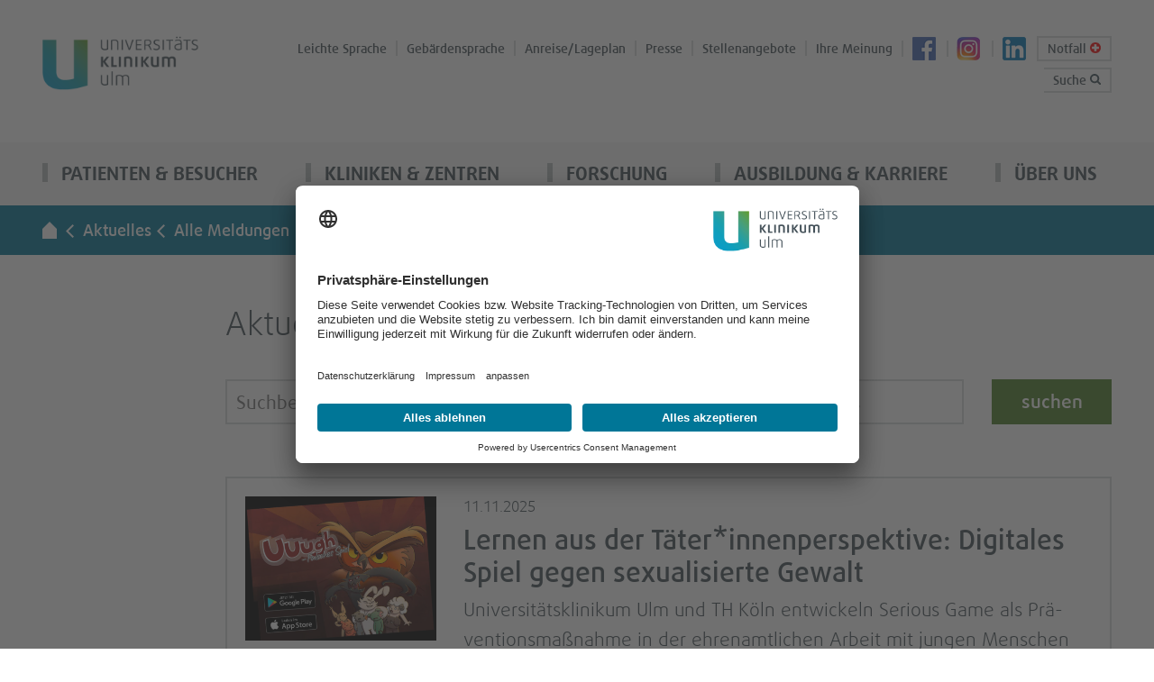

--- FILE ---
content_type: text/html; charset=utf-8
request_url: https://www.uniklinik-ulm.de/aktuelles/alle-meldungen.html?tx_news_pi1%5Baction%5D=news&tx_news_pi1%5Bcontroller%5D=News&tx_news_pi1%5BcurrentPage%5D=3&cHash=c0a08e1f4e10807409845000754fa14d
body_size: 11959
content:
<!DOCTYPE html>
<html dir="ltr" lang="de-DE">
<head>

<meta charset="utf-8">
<!-- 
	This website is powered by TYPO3 - inspiring people to share!
	TYPO3 is a free open source Content Management Framework initially created by Kasper Skaarhoj and licensed under GNU/GPL.
	TYPO3 is copyright 1998-2026 of Kasper Skaarhoj. Extensions are copyright of their respective owners.
	Information and contribution at https://typo3.org/
-->


<link rel="icon" href="/typo3conf/ext/as_template/Resources/Public/Icons/Favicon/favicon.ico" type="image/vnd.microsoft.icon">
<title>Alle Meldungen | Universitätsklinikum Ulm</title>
<meta http-equiv="x-ua-compatible" content="ie=edge" />
<meta name="generator" content="TYPO3 CMS" />
<meta name="robots" content="INDEX,FOLLOW" />
<meta name="viewport" content="width=device-width, initial-scale=1.0" />
<meta name="twitter:card" content="summary" />
<meta name="google-site-verification" content="67zYQEiQitJDTDJqIYEb559_AFj6yHvsOMXYxFtXu1M" />
<meta name="data-privacy-proxy-server" content="https://privacy-proxy-server.usercentrics.eu" />

<link rel="stylesheet" href="/typo3conf/ext/as_template/Resources/Public/Vendor/bootstrap-dist/css/bootstrap.min.css?1769153898" media="all">
<link rel="stylesheet" href="/typo3conf/ext/as_template/Resources/Public/Vendor/magnific-popup/dist/magnific-popup.css?1769153898" media="all">
<link rel="stylesheet" href="/typo3conf/ext/as_template/Resources/Public/Vendor/slick-1.6.0/slick/slick.css?1769153898" media="all">
<link rel="stylesheet" href="/typo3conf/ext/as_template/Resources/Public/Vendor/jquery-ui/jquery-ui.min.css?1769153898" media="all">
<link rel="stylesheet" href="/typo3conf/ext/as_template/Resources/Public/Vendor/jquery-ui/jquery-ui.theme.min.css?1769153898" media="all">
<link rel="stylesheet" href="/typo3conf/ext/as_template/Resources/Public/StyleSheets/main.css?1769153898" media="all">

<link rel="stylesheet" href="/typo3conf/ext/as_template/Resources/Public/StyleSheets/print.css?1769153898" media="print">
<link rel="stylesheet" href="/typo3temp/assets/css/6782a8d88bb3bed7966c5e6afebee1a7.css?1769153908" media="all">




<script src="/typo3conf/ext/as_template/Resources/Public/Vendor/hyphenopoly/Hyphenopoly_Config.js?1769153898"></script>
<script src="/typo3conf/ext/as_template/Resources/Public/Vendor/hyphenopoly/Hyphenopoly_Loader.js?1769153898"></script>



<link rel="apple-touch-icon" sizes="76x76" href="/typo3conf/ext/as_template/Resources/Public/Icons/Favicon/apple-touch-icon.png"><link rel="icon" type="image/png" sizes="32x32" href="/typo3conf/ext/as_template/Resources/Public/Icons/Favicon/favicon-32x32.png"><link rel="icon" type="image/png" sizes="16x16" href="/typo3conf/ext/as_template/Resources/Public/Icons/Favicon/favicon-16x16.png"><link rel="manifest" href="/typo3conf/ext/as_template/Resources/Public/Icons/Favicon/manifest.json"><link rel="mask-icon" href="/typo3conf/ext/as_template/Resources/Public/Icons/Favicon/safari-pinned-tab.svg" color="#5bbad5"><meta name="theme-color" content="#ffffff">                <link rel="preconnect" href="//api.usercentrics.eu"><link rel="preload" href="//app.usercentrics.eu/browser-ui/latest/loader.js" as="script">
                <script id="usercentrics-cmp" data-settings-id="rPeMgZQfW" src="https://app.usercentrics.eu/browser-ui/latest/loader.js" async></script>                <link rel="preconnect" href="//privacy-proxy.usercentrics.eu">
                <link rel="preload" href="//privacy-proxy.usercentrics.eu/latest/uc-block.bundle.js" as="script">
                <script src="https://privacy-proxy.usercentrics.eu/latest/uc-block.bundle.js"></script>
<link rel="canonical" href="https://www.uniklinik-ulm.de/aktuelles/alle-meldungen.html?tx_news_pi1%5Baction%5D=news&amp;tx_news_pi1%5Bcontroller%5D=News&amp;tx_news_pi1%5BcurrentPage%5D=3&amp;cHash=c0a08e1f4e10807409845000754fa14d"/>

</head>
<body data-spy="scroll" data-target="#asideScrollSpy" data-offset="120">
<header class="header" id="header"><nav id="top_nav" aria-label="Service-Navigation"><div class="container"><div class="row"><div class="col-xs-3 col-sm-3 col-md-2 logo"><a href="/" class="logo"><img alt="Universitätsklinikum Ulm - zur Startseite" src="/typo3conf/ext/as_template/Resources/Public/Images/logo.png" width="230" height="80" /></a></div><div class="col-xs-9 col-sm-9 col-md-10 hidden-md hidden-lg service hidden-print"><ul class="header__top-nav header__top-nav_m"><li><a class="btn search-btn-mobile collapsed" role="button" data-toggle="collapse" href="#searchFieldMobile" title="Suche" aria-label="Suchfeld anzeigen"><span class="search-ico_mobile"></span></a><!--<div id="searchFieldMobile" class="collapse"><form method="post" class="tx_indexedsearch_searchbox" action="/suche.html?tx_indexedsearch_pi2%5Baction%5D=search&amp;tx_indexedsearch_pi2%5Bcontroller%5D=Search&amp;cHash=eb838151f73d9cb9c0426291c4504da1"><div><input type="hidden" name="tx_indexedsearch_pi2[__referrer][@extension]" value="" /><input type="hidden" name="tx_indexedsearch_pi2[__referrer][@controller]" value="Standard" /><input type="hidden" name="tx_indexedsearch_pi2[__referrer][@action]" value="schwerpunkt" /><input type="hidden" name="tx_indexedsearch_pi2[__referrer][arguments]" value="YTowOnt9eb8ca64ea0c5a56e7ab10d37516eb1568b1e00d5" /><input type="hidden" name="tx_indexedsearch_pi2[__referrer][@request]" value="{&quot;@extension&quot;:null,&quot;@controller&quot;:&quot;Standard&quot;,&quot;@action&quot;:&quot;schwerpunkt&quot;}4fff5811a7b0949b6883bfa579b659c1a6524b67" /><input type="hidden" name="tx_indexedsearch_pi2[__trustedProperties]" value="{&quot;search&quot;:{&quot;sword&quot;:1}}18eab733f3fcf8039bc03b407df2e752291a9885" /></div><label class="sr-only" for="">Suche</label><input aria-label="Suchbegriff eingeben" placeholder="Suchbegriff eingeben" type="text" name="tx_indexedsearch_pi2[search][sword]" /><input aria-label="Suche ausführen" tabindex="-1" type="submit" value="Los" /></form></div>--></li><li><a href="/notfall.html" title="Notfall" class="emergency-btn-mobile" aria-label="Notfall-Übersichtsseite aufrufen"><span class="plus-ico_mobile"></span></a></li><li><a href="javascript:void(0);" class="burger-btn" title="Menü anzeigen/ausblenden" aria-label="mobiles Menü anzeigen/ausblenden"><span></span><span></span><span></span></a></li></ul></div><div class="hidden-xs hidden-sm col-md-10 hidden-print"><ul class="header__top-nav"><li><a
						href="/ueber-uns/barrierefreiheit/leichte-sprache.html"
						title="Leichte Sprache">
				

				Leichte Sprache
			</a></li><li><a
						href="/ueber-uns/barrierefreiheit/gebaerdensprache.html"
						title="Gebärdensprache">
				

				Gebärdensprache
			</a></li><li><a
						href="/patienten-besucher/anreisen-parken.html"
						title="Anreise/Lageplan">
				

				Anreise/Lageplan
			</a></li><li class="active"><a
						href="/aktuelles.html"
						title="Presse">
				

				Presse
			</a></li><li><a
						href="/ausbildung-karriere/stellenangebote-jetzt-bewerben.html"
						title="Stellenangebote">
				

				Stellenangebote
			</a></li><li><a
						href="/weitere-bereiche/qualitaets-und-risikomanagement/lob-und-beschwerde.html"
						title="Ihre Meinung">
				

				Ihre Meinung
			</a></li><li class=" fb"><a
						href="https://www.facebook.com/UniklinikUlm"
						target="_blank"
						title="Facebook">
				

				Facebook
			</a></li><li class=" ig"><a
						href="https://www.instagram.com/uniklinikulm/?hl=de"
						target="_blank"
						title="Instagram">
				

				Instagram
			</a></li><li class=" li"><a
						href="https://de.linkedin.com/company/universit-tsklinikum-ulm-university-hospital-ulm-"
						target="_blank"
						title="LinkedIn">
				

				LinkedIn
			</a></li><li class="in-border"><a href="/notfall.html" title="Notfall" aria-label="Notfall-Übersichtsseite aufrufen">
                        Notfall <span class="plus-ico"></span></a></li><li class="in-border"><a class="btn collapsed search-btn-desktop" role="button" data-toggle="collapse" href="#searchField" title="Suche" aria-label="Suchfeld anzeigen">Suche <span class="search-ico"></span></a><div id="searchField" class="collapse"><form method="post" class="tx_indexedsearch_searchbox" action="/suche.html?tx_indexedsearch_pi2%5Baction%5D=search&amp;tx_indexedsearch_pi2%5Bcontroller%5D=Search&amp;cHash=eb838151f73d9cb9c0426291c4504da1"><div><input type="hidden" name="tx_indexedsearch_pi2[__referrer][@extension]" value="" /><input type="hidden" name="tx_indexedsearch_pi2[__referrer][@controller]" value="Standard" /><input type="hidden" name="tx_indexedsearch_pi2[__referrer][@action]" value="schwerpunkt" /><input type="hidden" name="tx_indexedsearch_pi2[__referrer][arguments]" value="YTowOnt9eb8ca64ea0c5a56e7ab10d37516eb1568b1e00d5" /><input type="hidden" name="tx_indexedsearch_pi2[__referrer][@request]" value="{&quot;@extension&quot;:null,&quot;@controller&quot;:&quot;Standard&quot;,&quot;@action&quot;:&quot;schwerpunkt&quot;}4fff5811a7b0949b6883bfa579b659c1a6524b67" /><input type="hidden" name="tx_indexedsearch_pi2[__trustedProperties]" value="{&quot;search&quot;:{&quot;sword&quot;:1}}18eab733f3fcf8039bc03b407df2e752291a9885" /></div><label class="sr-only" for="desktopsearch">Suche</label><input aria-label="Suchbegriff eingeben" placeholder="Suchbegriff eingeben" id="desktopsearch" type="text" name="tx_indexedsearch_pi2[search][sword]" /><input aria-label="Suche ausführen" tabindex="-1" type="submit" value="Los" /></form></div></li></ul></div></div></div></nav><div id="searchFieldMobile" class="collapse"><form method="post" class="tx_indexedsearch_searchbox" action="/suche.html?tx_indexedsearch_pi2%5Baction%5D=search&amp;tx_indexedsearch_pi2%5Bcontroller%5D=Search&amp;cHash=eb838151f73d9cb9c0426291c4504da1"><div><input type="hidden" name="tx_indexedsearch_pi2[__referrer][@extension]" value="" /><input type="hidden" name="tx_indexedsearch_pi2[__referrer][@controller]" value="Standard" /><input type="hidden" name="tx_indexedsearch_pi2[__referrer][@action]" value="schwerpunkt" /><input type="hidden" name="tx_indexedsearch_pi2[__referrer][arguments]" value="YTowOnt9eb8ca64ea0c5a56e7ab10d37516eb1568b1e00d5" /><input type="hidden" name="tx_indexedsearch_pi2[__referrer][@request]" value="{&quot;@extension&quot;:null,&quot;@controller&quot;:&quot;Standard&quot;,&quot;@action&quot;:&quot;schwerpunkt&quot;}4fff5811a7b0949b6883bfa579b659c1a6524b67" /><input type="hidden" name="tx_indexedsearch_pi2[__trustedProperties]" value="{&quot;search&quot;:{&quot;sword&quot;:1}}18eab733f3fcf8039bc03b407df2e752291a9885" /></div><label class="sr-only" for="mobilesearch">Suche</label><input aria-label="Suchbegriff eingeben" placeholder="Suchbegriff eingeben" id="mobilesearch" type="text" name="tx_indexedsearch_pi2[search][sword]" /><input aria-label="Suche ausführen" tabindex="-1" type="submit" value="Los" /></form></div><nav class="header__main-nav hidden-print" aria-label="Hauptnavigation"><div class="container"><div class="row"><div class="col-xs-12 unrelative-position"><ul class="menu-items"><li><a href="/patienten-besucher/digitales-patientenportal.html">
		
		Patienten & Besucher
	</a><a href="javascript:void(0);" class="switch" title="Menüpunkte einblenden/ausblenden" aria-label="weitere Menüpunkte einblenden/ausblenden"></a><div class="header__main-nav__flyout hidden-xs hidden-sm"><div class="container"><div class="row"><div class="col-xs-12 text-right"><a href="javascript:void(0)" class="close-btn">schließen</a></div></div><div class="row"><div class="col-md-4"><div id="c155665" class="b-thumbnail ctype-ce_menu_teaser"><a href="/patienten-besucher/digitales-patientenportal.html"><div><img src="/fileadmin/default/_processed_/7/6/csm_Compo_DigitPatientenportal_final_rgb_0b2a5d52dc.jpg" width="439" height="124" alt="Digitales Patientenportal" /></div><div class="b-thumbnail__link b-thumbnail__link_blue"><div class="inner-thumbnail-link">
            Digitales Patientenportal
          </div></div></a></div><div id="c50" class="frame frame-default frame-type-menu_subpages frame-layout-1"><ul class="links-list"><li><a href="/patienten-besucher/experten-finden.html"><span>Experten finden</span></a></li><li><a href="/patienten-besucher/ihren-aufenthalt-planen.html"><span>Ihren Aufenthalt planen</span></a></li><li><a href="/patienten-besucher/komfortleistungen-wahlaerztliche-leistungen.html"><span>Komfortleistungen &amp; Wahlärztliche Leistungen</span></a></li><li><a href="/patienten-besucher/anreisen-parken.html"><span>Anreisen &amp; Parken</span></a></li><li><a href="/patienten-besucher/besuch-bekommen.html"><span>Besuch bekommen</span></a></li><li><a href="/patienten-besucher/einkaufen-services.html"><span>Einkaufen &amp; Services</span></a></li></ul></div></div><div class="col-md-4 col-md-offset-1"><div id="c34" class="frame frame-default frame-type-menu_subpages frame-layout-1"><ul class="links-list"><li><a href="/patienten-besucher/nach-ihrem-aufenthalt.html"><span>Nach Ihrem Aufenthalt</span></a></li><li><a href="/patienten-besucher/hygiene-im-klinikum.html"><span>Hygiene im Klinikum</span></a></li><li><a href="/weitere-bereiche/qualitaets-und-risikomanagement.html"><span>Qualität</span></a></li><li><a href="/patienten-besucher/an-klinischen-studien-teilnehmen.html"><span>An klinischen Studien teilnehmen</span></a></li><li><a href="/veranstaltungen.html"><span>Veranstaltungen &amp; Termine</span></a></li><li><a href="https://eform.uniklinik-ulm.de/lobundbeschwerde.html" target="_blank"><span>Lob &amp; Beschwerde</span></a></li><li><a href="/patienten-besucher/internationale-patienten.html"><span>Internationale Patienten</span></a></li><li><a href="/patienten-besucher/elektronische-patientenakte.html"><span>elektronische Patientenakte</span></a></li></ul></div><div id="c49" class="b-thumbnail ctype-ce_menu_teaser"><a href="/patienten-besucher/haeufige-fragen.html"><div><img src="/fileadmin/default/_processed_/7/3/csm_39441_UK-Ulm_9082d0ca13.jpg" width="439" height="232" alt="" /></div><div class="b-thumbnail__link b-thumbnail__link_green"><div class="inner-thumbnail-link">
            Häufige Fragen
          </div></div></a></div></div><div class="col-md-2 col-md-offset-1"><a href="/weitere-bereiche/qualitaets-und-risikomanagement.html" class="more-link more-link_blue"><span>Qualität</span></a><a href="/aktuelles.html" class="more-link more-link_green"><span>Aktuelles</span></a><a href="/patienten-besucher/elektronische-patientenakte.html" class="more-link more-link_blue"><span>ePA</span></a></div></div></div></div><ul class="submenu-list hidden-md hidden-lg"><li><a href="/patienten-besucher/digitales-patientenportal.html">
		
		Digitales Patientenportal
	</a></li><li><a href="/patienten-besucher/experten-finden.html">
		
		Experten finden
	</a></li><li><a href="/patienten-besucher/ihren-aufenthalt-planen.html">
		
		Ihren Aufenthalt planen
	</a></li><li><a href="/patienten-besucher/komfortleistungen-wahlaerztliche-leistungen.html">
		
		Komfortleistungen & Wahlärztliche Leistungen
	</a></li><li><a href="/patienten-besucher/anreisen-parken.html">
		
		Anreisen & Parken
	</a></li><li><a href="/patienten-besucher/besuch-bekommen.html">
		
		Besuch bekommen
	</a></li><li><a href="/patienten-besucher/einkaufen-services.html">
		
		Einkaufen & Services
	</a></li><li><a href="/patienten-besucher/nach-ihrem-aufenthalt.html">
		
		Nach Ihrem Aufenthalt
	</a></li><li><a href="/patienten-besucher/hygiene-im-klinikum.html">
		
		Hygiene im Klinikum
	</a></li><li><a href="/weitere-bereiche/qualitaets-und-risikomanagement.html">
		
		Qualität
	</a></li><li><a href="/patienten-besucher/an-klinischen-studien-teilnehmen.html">
		
		An klinischen Studien teilnehmen
	</a></li><li><a href="/veranstaltungen.html">
		
		Veranstaltungen & Termine
	</a></li><li><a href="https://eform.uniklinik-ulm.de/lobundbeschwerde.html" target="_blank">
		
		Lob & Beschwerde
	</a></li><li><a href="/patienten-besucher/internationale-patienten.html">
		
		Internationale Patienten
	</a></li><li><a href="/patienten-besucher/haeufige-fragen.html">
		
		Häufige Fragen
	</a></li><li><a href="/patienten-besucher/elektronische-patientenakte.html">
		
		elektronische Patientenakte
	</a></li></ul></li><li><a href="/kliniken-zentren/uebersicht-von-a-z.html">
		
		Kliniken & Zentren
	</a><a href="javascript:void(0);" class="switch" title="Menüpunkte einblenden/ausblenden" aria-label="weitere Menüpunkte einblenden/ausblenden"></a><div class="header__main-nav__flyout hidden-xs hidden-sm"><div class="container"><div class="row"><div class="col-xs-12 text-right"><a href="javascript:void(0)" class="close-btn">schließen</a></div></div><div class="row"><div class="col-md-3"><a href="/kliniken-zentren/uebersicht-von-a-z.html" class="more-link more-link_blue"><span>Kliniken von A bis Z</span></a><a href="/kliniken-zentren/uebersicht-von-a-z.html?bereich=institute&amp;cHash=2cb35acd2fd2977b89a2716b7a5b24f2" class="more-link more-link_green"><span>Institute</span></a><a href="/kliniken-zentren/uebersicht-von-a-z.html?bereich=zentren&amp;cHash=60d33db1d79583a58580ef74541d419e" class="more-link more-link_white"><span>Zentren</span></a></div><div class="col-md-8 col-md-offset-1"><div id="c53" class="ctype-ce_menu_teaser_menu"><div class="flyout__prologue"><h2><strong>Die Ulmer Universitätsmedizin</strong>
         
         bietet Ihnen fächerübergreifende universitäre Spitzenmedizin, die Krankenversorgung, Forschung und Lehre verbindet. 
       </h2></div><div class="row"><div
        class="col-md-6"><div class="b-thumbnail"><img src="/fileadmin/default/Menuebilder/flyout-thumbnail-3.jpg" width="467" height="311" alt="" /></div></div><div
        class="col-md-6"><ul class="links-list"><li><a href="/patienten-besucher/experten-finden.html">Experten finden</a></li><li><a href="/forschung/aktuelle-klinische-studien-am-uniklinikum.html">Forschung/Klinische Studien</a></li><li><a href="/kliniken-zentren/aerztesuche.html">Ärztesuche</a></li></ul></div></div></div></div></div></div></div><ul class="submenu-list hidden-md hidden-lg"><li><a href="/kliniken-zentren/uebersicht-von-a-z.html">
		
		Übersicht von A - Z
	</a></li><li><a href="/patienten-besucher/experten-finden.html">
		
		Experten finden
	</a></li><li><a href="/forschung/aktuelle-klinische-studien-am-uniklinikum.html">
		
		Forschung/Klinische Studien
	</a></li><li><a href="/kliniken-zentren/aerztesuche.html">
		
		Ärztesuche
	</a></li></ul></li><li><a href="/forschung/forschungsschwerpunkte.html">
		
		Forschung
	</a><a href="javascript:void(0);" class="switch" title="Menüpunkte einblenden/ausblenden" aria-label="weitere Menüpunkte einblenden/ausblenden"></a><div class="header__main-nav__flyout hidden-xs hidden-sm"><div class="container"><div class="row"><div class="col-xs-12 text-right"><a href="javascript:void(0)" class="close-btn">schließen</a></div></div><div class="row"><div class="col-md-7"><div id="c41" class="ctype-ce_menu_teaser_menu"><div class="flyout__prologue"><h2><strong>Bessere Medizin durch Forschung</strong>
         
         Das Universitätsklinikum Ulm steht für Spitzenforschung mit Forschungsschwerpunkten in verschiedenen Fachgebiete.
       </h2></div><div class="row"><div
        class="col-md-7"><div class="b-thumbnail"><img src="/fileadmin/default/_processed_/3/2/csm_slide2-ohne_7146d18eb3.jpg" width="466" height="311" alt="Petrischalen unter dem Mikroskop" /></div></div><div
        class="col-md-5"><ul class="links-list"><li><a href="/forschung/forschungsschwerpunkte.html">Forschungsschwerpunkte</a></li><li><a href="/forschung/aktuelle-klinische-studien-am-uniklinikum.html">Aktuelle klinische Studien am Uniklinikum</a></li><li><a href="/forschung/medizinische-fakultaet.html">Medizinische Fakultät</a></li></ul></div></div></div></div><div class="col-md-4 col-md-offset-1"><div id="c42" class="frame frame-default frame-type-html frame-layout-0"><h2 style="padding-bottom: 25px;"><span class="f_medium">Klinische Studien finden</span></h2></div><div class="dropdown show"><a class="flyout-btn dropdown-toggle flyout-btn_blue" href="#"
         id="dd_46082" data-toggle="dropdown" aria-haspopup="true"
         aria-expanded="false">Fachabteilung wählen<span class="dropdown-arrow"></span></a><div class="dropdown-menu"><a href="/frauenheilkunde-und-geburtshilfe/forschung-studien/aktuelle-klinische-studien.html" class="dropdown-item">Klinik für Frauenheilkunde und Geburtshilfe</a><a href="/hals-nasen-und-ohrenheilkunde/forschung-studien.html" class="dropdown-item">Klinik für Hals-, Nasen- und Ohrenheilkunde</a><a href="/innere-medizin-i/forschung-studien.html" class="dropdown-item">Klinik für Innere Medizin I</a><a href="/innere-medizin-iii/studienzentrale-it/aktive-klinische-studien.html" class="dropdown-item">Klinik für Innere Medizin III</a><a href="/kinder-und-jugendmedizin/forschung-research.html" class="dropdown-item">Klinik für Kinder- und Jugendmedizin</a><a href="/kinder-und-jugendpsychiatrie-psychosomatik-und-psychotherapie/sektionen-und-arbeitsgruppen.html" class="dropdown-item">Klinik für Kinder- und Jugendpsychiatrie</a><a href="/neurologie/studienzentrum.html" class="dropdown-item">Klinik für Neurologie</a><a href="/nuklearmedizin/forschung/klinische-studien.html" class="dropdown-item">Klinik für Nuklearmedizin</a><a href="/psychiatrie-und-psychotherapie-i/forschung.html" class="dropdown-item">Klinik für Psychatrie und Psychotherapie I</a><a href="/psychiatrie-und-psychotherapie-ii.html" class="dropdown-item">Klinik für Psychiatrie und Psychotherapie II</a><a href="/psychiatrie-und-psychotherapie-iii/forschung-studien.html" class="dropdown-item">Klinik für Psychiatrie und Psychotherapie III</a><a href="/strahlentherapie-und-radioonkologie/forschung-studien.html" class="dropdown-item">Klinik für Strahlentherapie und Radioonkologie</a><a href="/urologie-und-kinderurologie/klinische-studien.html" class="dropdown-item">Studienzentrale Klinik für Urologie und Kinderurologie</a><a href="/comprehensive-cancer-center-ulm-cccu/studien-forschung/cccu-clinical-trials-center-cccu-ctc.html" class="dropdown-item">Zentrum für klinische Studien (ZFKST)</a><a href="/patienten-besucher/ihren-aufenthalt-planen/unsere-ambulanzen.html" class="dropdown-item">test</a></div></div></div></div></div></div><ul class="submenu-list hidden-md hidden-lg"><li><a href="/forschung/forschungsschwerpunkte.html">
		
		Forschungsschwerpunkte
	</a></li><li><a href="/forschung/aktuelle-klinische-studien-am-uniklinikum.html">
		
		Aktuelle klinische Studien am Uniklinikum
	</a></li><li><a href="/forschung/medizinische-fakultaet.html">
		
		Medizinische Fakultät
	</a></li></ul></li><li><a href="/ausbildung-karriere/uebersicht.html">
		
		Ausbildung & Karriere
	</a><a href="javascript:void(0);" class="switch" title="Menüpunkte einblenden/ausblenden" aria-label="weitere Menüpunkte einblenden/ausblenden"></a><div class="header__main-nav__flyout hidden-xs hidden-sm"><div class="container"><div class="row"><div class="col-xs-12 text-right"><a href="javascript:void(0)" class="close-btn">schließen</a></div></div><div class="row"><div class="col-md-3"><div id="c43" class="frame frame-default frame-type-menu_subpages frame-layout-1"><ul class="links-list"><li><a href="/ausbildung-karriere/uebersicht.html"><span>Übersicht</span></a></li><li><a href="/ausbildung-karriere/berufsgruppen.html"><span>Berufsgruppen</span></a></li><li><a href="/ausbildung-karriere/arbeiten-am-uniklinikum-ulm.html"><span>Arbeiten am Uniklinikum Ulm</span></a></li><li><a href="/ausbildung-karriere/ausbildung-studium.html"><span>Ausbildung &amp; Studium</span></a></li><li><a href="/ausbildung-karriere/stellenangebote-jetzt-bewerben.html"><span>Stellenangebote - Jetzt bewerben</span></a></li><li><a href="/ausbildung-karriere/kontakt-bereich-personal.html"><span>Kontakt Bereich Personal</span></a></li></ul></div></div><div class="col-md-8 col-md-offset-1"><div id="c44" class="ctype-ce_menu_teaser_menu"><div class="row"><div
        class="col-md-7"><div class="b-thumbnail"><img src="/fileadmin/default/_processed_/2/7/csm_Personal_5638_9788b6a69b.jpg" width="465" height="311" alt="" /><div class="b-thumbnail__link b-thumbnail__link_transp"><a href="/ausbildung-karriere/kontakt-bereich-personal.html"><span>Werden Sie Teil unseres Teams!</span></a></div><div class="b-thumbnail__btn-block"><a href="/ausbildung-karriere/uebersicht/pflege.html" class="more-link more-link_green">
                      Pflege
                    </a><a href="/ausbildung-karriere/uebersicht/aerzte.html" class="more-link more-link_grey">
                      Ärzte
                    </a>
                  

              

                
                    
                      OP- und Anästhesiepflege
                    
                  

              

            </div></div></div><div
        class="col-md-5"><ul class="links-list"><li><a href="/ausbildung-karriere/berufsgruppen/pflege-in-der-geburtshilfe.html">Geburtshilfe</a></li><li><a href="/ausbildung-karriere/berufsgruppen/wissenschaftlerinnen.html">Wissenschaft &amp; Forschung</a></li><li><a href="/ausbildung-karriere/berufsgruppen/verwaltung-technik-it.html">Verwaltung, Technik &amp; IT</a></li><li><a href="/ausbildung-karriere/berufsgruppen/mediz-techn-dienst-therapeuten.html">Mediz.-Techn. Dienst &amp; Therapie</a></li><li><a href="/ausbildung-karriere/berufsgruppen/medizinstudierende-pj.html">Medizinstudium &amp; PJ</a></li><li><a href="/ausbildung-karriere/berufsgruppen/bundesfreiwilligendienst.html">Bundesfreiwilligendienst &amp; FSJ</a></li></ul></div></div></div></div></div></div></div><ul class="submenu-list hidden-md hidden-lg"><li><a href="/ausbildung-karriere/uebersicht.html">
		
		Übersicht
	</a></li><li><a href="/ausbildung-karriere/berufsgruppen.html">
		
		Berufsgruppen
	</a></li><li><a href="/ausbildung-karriere/arbeiten-am-uniklinikum-ulm.html">
		
		Arbeiten am Uniklinikum Ulm
	</a></li><li><a href="/ausbildung-karriere/ausbildung-studium.html">
		
		Ausbildung & Studium
	</a></li><li><a href="/ausbildung-karriere/stellenangebote-jetzt-bewerben.html">
		
		Stellenangebote - Jetzt bewerben
	</a></li><li><a href="/ausbildung-karriere/kontakt-bereich-personal.html">
		
		Kontakt Bereich Personal
	</a></li></ul></li><li><a href="/ueber-uns/profil.html">
		
		Über uns
	</a><a href="javascript:void(0);" class="switch" title="Menüpunkte einblenden/ausblenden" aria-label="weitere Menüpunkte einblenden/ausblenden"></a><div class="header__main-nav__flyout hidden-xs hidden-sm"><div class="container"><div class="row"><div class="col-xs-12 text-right"><a href="javascript:void(0)" class="close-btn">schließen</a></div></div><div class="row"><div class="col-md-3"><div id="c45" class="frame frame-default frame-type-menu_subpages frame-layout-1"><ul class="links-list"><li><a href="/ueber-uns/profil.html"><span>Profil</span></a></li><li><a href="/ueber-uns/management.html"><span>Management</span></a></li><li><a href="/ueber-uns/pflege-am-uku.html"><span>Pflege am UKU</span></a></li><li><a href="/ueber-uns/zentrale-einrichtungen.html"><span>Zentrale Einrichtungen</span></a></li><li><a href="/weitere-bereiche/qualitaets-und-risikomanagement.html"><span>Qualität</span></a></li><li><a href="/ueber-uns/40-jahre-uku.html"><span>40 Jahre UKU</span></a></li></ul></div></div><div class="col-md-3 col-md-offset-1"><div id="c46" class="frame frame-default frame-type-menu_subpages frame-layout-1"><ul class="links-list"><li><a href="/ueber-uns/universitaetsgesellschaft.html"><span>Universitätsgesellschaft</span></a></li><li><a href="/ueber-uns/universitaetsstiftung.html"><span>Universitätsstiftung</span></a></li><li><a href="/ueber-uns/publikationen-downloads.html"><span>Publikationen &amp; Downloads</span></a></li><li><a href="/patienten-besucher/internationale-patienten.html"><span>Internationale Patienten</span></a></li><li><a href="/ueber-uns/kooperierende-einrichtungen.html"><span>Kooperierende Einrichtungen</span></a></li><li><a href="/ueber-uns/nachhaltigkeit.html"><span>Nachhaltigkeit</span></a></li><li><a href="/ueber-uns/lieferkettensorgfaltspflichtengesetz.html"><span>Lieferkettensorgfaltspflichtengesetz</span></a></li><li><a href="/ueber-uns/barrierefreiheit.html"><span>Barrierefreiheit</span></a></li></ul></div></div><div class="col-md-4 col-md-offset-1"><div id="c54" class="frame frame-default frame-type-list frame-layout-0"><ul class="links-list"><li class="bt"><span class="date">
								28. Februar 2026,&nbsp;Stadthaus Ulm
							</span><a class="more" target="_blank" href="https://www.uniklinik-ulm.de/veranstaltungen/detailansicht/tag-der-seltenen-erkrankungen-6.html">
								Tag der Seltenen Erkrankungen
								<span class="f_light">
									Infoveranstaltung für Patient*innen und Fachpersonal&nbsp;<span class="f_medium">></span></span></a></li></ul><div class="row"><div class="col-md-5"><a class="more-link more-link_blue more-link_fz" href="/aktuelles.html">Aktuelles</a></div><div class="col-md-6 col-md-offset-1"><a class="more-link more-link_green more-link_fz" href="/veranstaltungen.html">Veranstaltungen</a></div></div></div></div></div></div></div><ul class="submenu-list hidden-md hidden-lg"><li><a href="/ueber-uns/profil.html">
		
		Profil
	</a></li><li><a href="/ueber-uns/management.html">
		
		Management
	</a></li><li><a href="/ueber-uns/pflege-am-uku.html">
		
		Pflege am UKU
	</a></li><li><a href="/ueber-uns/zentrale-einrichtungen.html">
		
		Zentrale Einrichtungen
	</a></li><li><a href="/weitere-bereiche/qualitaets-und-risikomanagement.html">
		
		Qualität
	</a></li><li><a href="/ueber-uns/40-jahre-uku.html">
		
		40 Jahre UKU
	</a></li><li><a href="/ueber-uns/universitaetsgesellschaft.html">
		
		Universitätsgesellschaft
	</a></li><li><a href="/ueber-uns/universitaetsstiftung.html">
		
		Universitätsstiftung
	</a></li><li><a href="/ueber-uns/publikationen-downloads.html">
		
		Publikationen & Downloads
	</a></li><li><a href="/patienten-besucher/internationale-patienten.html">
		
		Internationale Patienten
	</a></li><li><a href="/ueber-uns/kooperierende-einrichtungen.html">
		
		Kooperierende Einrichtungen
	</a></li><li><a href="/ueber-uns/nachhaltigkeit.html">
		
		Nachhaltigkeit
	</a></li><li><a href="/ueber-uns/lieferkettensorgfaltspflichtengesetz.html">
		
		Lieferkettensorgfaltspflichtengesetz
	</a></li><li><a href="/ueber-uns/barrierefreiheit.html">
		
		Barrierefreiheit
	</a></li></ul></li></ul><ul class="header__top-nav_mob hidden-md hidden-lg"><li><a
						href="/ueber-uns/barrierefreiheit/leichte-sprache.html"
						title="Leichte Sprache">
				

				Leichte Sprache
			</a></li><li><a
						href="/ueber-uns/barrierefreiheit/gebaerdensprache.html"
						title="Gebärdensprache">
				

				Gebärdensprache
			</a></li><li><a
						href="/patienten-besucher/anreisen-parken.html"
						title="Anreise/Lageplan">
				

				Anreise/Lageplan
			</a></li><li class="active"><a
						href="/aktuelles.html"
						title="Presse">
				

				Presse
			</a></li><li><a
						href="/ausbildung-karriere/stellenangebote-jetzt-bewerben.html"
						title="Stellenangebote">
				

				Stellenangebote
			</a></li><li><a
						href="/weitere-bereiche/qualitaets-und-risikomanagement/lob-und-beschwerde.html"
						title="Ihre Meinung">
				

				Ihre Meinung
			</a></li><li class=" fb"><a
						href="https://www.facebook.com/UniklinikUlm"
						target="_blank"
						title="Facebook">
				

				Facebook
			</a></li><li class=" ig"><a
						href="https://www.instagram.com/uniklinikulm/?hl=de"
						target="_blank"
						title="Instagram">
				

				Instagram
			</a></li><li class=" li"><a
						href="https://de.linkedin.com/company/universit-tsklinikum-ulm-university-hospital-ulm-"
						target="_blank"
						title="LinkedIn">
				

				LinkedIn
			</a></li></ul></div></div></div></nav><nav class="breadcrumbs hidden-print" id="breadcrumb" aria-label="Pfadangabe"><div class="container"><div class="row"><div class="col-xs-12"><div class="home"><a href="/" aria-label="Universitätsklinikum Ulm - zur Startseite" title="Universitätsklinikum Ulm - zur Startseite"></a></div><div class="pfad"><ol class="breadcrumb"><li><a href="/aktuelles.html">Aktuelles</a></li><li class="active"><a href="/aktuelles/alle-meldungen.html">Alle Meldungen</a></li></ol></div></div></div></div></nav></header><main><!--TYPO3SEARCH_begin--><!--TYPO3SEARCH_end--><div class="container"><div class="row"><div class="col-md-3 col-lg-2 hidden-xs hidden-sm nav-aside hidden-print"></div><div class="col-xs-12 col-md-9 col-lg-10"><!--TYPO3SEARCH_begin--><div id="c44529" class="frame frame-default frame-type-header frame-layout-0"><header><h1>Aktuelle Meldungen - Presseinformationen</h1></header></div><div id="c44528" class="frame frame-default frame-type-list frame-layout-0">
		
				
	<div class="news search-form sf-news calendar-box-search">
		<div class="searchContent calendar-box-search-inner">

			<form name="search" class="rd-mailform rd-mailform_style-1 rd-mailform-inline-flex" action="/aktuelles/suchergebnis.html?tx_news_pi1%5Bcontroller%5D=News&amp;cHash=92c0c9d343985e9e70b68f3561cf2432" method="post">
<div>
<input type="hidden" name="tx_news_pi1[__referrer][@extension]" value="News" />
<input type="hidden" name="tx_news_pi1[__referrer][@controller]" value="News" />
<input type="hidden" name="tx_news_pi1[__referrer][@action]" value="searchForm" />
<input type="hidden" name="tx_news_pi1[__referrer][arguments]" value="YTozOntzOjY6ImFjdGlvbiI7czo0OiJuZXdzIjtzOjEwOiJjb250cm9sbGVyIjtzOjQ6Ik5ld3MiO3M6MTE6ImN1cnJlbnRQYWdlIjtzOjE6IjMiO30=1011eb78cb44d92a37ebd7637794de18982afa1f" />
<input type="hidden" name="tx_news_pi1[__referrer][@request]" value="{&quot;@extension&quot;:&quot;News&quot;,&quot;@controller&quot;:&quot;News&quot;,&quot;@action&quot;:&quot;searchForm&quot;}b3d5c4a775546375ab4c6206bd747193b9c5b2a2" />
<input type="hidden" name="tx_news_pi1[__trustedProperties]" value="{&quot;search&quot;:{&quot;subject&quot;:1,&quot;minimumDate&quot;:1,&quot;maximumDate&quot;:1}}8ab58baa3c1c883b14a2775acdad72749000c364" />
</div>

				<label for="news-subject" class="sr-only">Suchbegriff</label>
				<input placeholder="Suchbegriff" class="form-input" id="news-subject" type="text" name="tx_news_pi1[search][subject]" value="" />

				<label for="news-subject" class="sr-only">Datum Begin</label>
				<input data-time-picker="date" data-dtp="dtp_5iBGH" placeholder="von" class="form-input has-datepicker" id="news-minimumDate" type="text" name="tx_news_pi1[search][minimumDate]" value="" />

				<label for="news-subject" class="sr-only">Datum Ende</label>
				<input data-time-picker="date" data-dtp="dtp_5iBGH" placeholder="bis" class="form-input has-datepicker" id="news-maximumDate" type="text" name="tx_news_pi1[search][maximumDate]" value="" />
				<input aria-label="Suche ausführen" class="btn btn-default btn-block button button-primary" type="submit" value="suchen" />
			</form>

		</div>
	</div>

			
	
</div><div id="c44527" class="frame frame-default frame-type-list frame-layout-0"><div class="news-list-view row"><div class="col-sm-12 col-md-12"><div class="page-navigation"><ul class="f3-widget-paginator"><li class="previous"><a href="/aktuelles/alle-meldungen.html?tx_news_pi1%5Bcontroller%5D=News&amp;tx_news_pi1%5BcurrentPage%5D=2&amp;cHash=19c69714f7de7d28828054cb0fc4ac72"
                   title="zurück">
                    zurück
                </a></li><li class="first"><a href="/aktuelles/alle-meldungen.html?tx_news_pi1%5Bcontroller%5D=News&amp;tx_news_pi1%5BcurrentPage%5D=1&amp;cHash=dbc6d9ec742fe50cb2283594b05fd9ad"
                   title="">
                  1
                </a></li><li>…</li><li><a href="/aktuelles/alle-meldungen.html?tx_news_pi1%5Baction%5D=news&amp;tx_news_pi1%5Bcontroller%5D=News&amp;tx_news_pi1%5BcurrentPage%5D=2&amp;cHash=854d839c968cc53b4af3c3f24757b84a">2</a></li><li class="current">3</li><li><a href="/aktuelles/alle-meldungen.html?tx_news_pi1%5Baction%5D=news&amp;tx_news_pi1%5Bcontroller%5D=News&amp;tx_news_pi1%5BcurrentPage%5D=4&amp;cHash=76c0acb0104a360e319df7052d48ed5e">4</a></li><li>…</li><li class="last"><a href="/aktuelles/alle-meldungen.html?tx_news_pi1%5Baction%5D=news&amp;tx_news_pi1%5Bcontroller%5D=News&amp;tx_news_pi1%5BcurrentPage%5D=20&amp;cHash=5a2ad49c8783f2e54371c5367f851928">20</a></li><li class="last next"><a href="/aktuelles/alle-meldungen.html?tx_news_pi1%5Bcontroller%5D=News&amp;tx_news_pi1%5BcurrentPage%5D=4&amp;cHash=b0e4b0b57613a1301228b39aac52bcac"
                   title="vor">
                    vor
                </a></li></ul></div><div class="news-clear"></div><ul><div class="article articletype-0"
     itemscope="itemscope" itemtype="http://schema.org/Article"><div class="newsContent"><div class="row"><div class="col-lg-3 col-md-3 col-sm-3 col-xs-3 news-img"><div class="news-img-wrap"><a title="Lernen aus der Täter*innenperspektive: Digitales Spiel gegen sexualisierte Gewalt" href="/aktuelles/detailansicht/lernen-aus-der-taeterinnenperspektive-digitales-spiel-gegen-sexualisierte-gewalt.html"><img src="/fileadmin/default/_processed_/2/2/csm_1_Uuugh_-_Falsches_Spiel_Screenshot_5a03168733.png" width="418" height="315" alt="" /></a></div></div><div class="col-lg-9 col-md-9 col-sm-9 col-xs-9 news-txt"><time datetime="2025-11-11" class="thumbnail-classic-time">
							11.11.2025
							<meta itemprop="datePublished" content="2025-11-11"/></time><h2><a title="Lernen aus der Täter*innenperspektive: Digitales Spiel gegen sexualisierte Gewalt" href="/aktuelles/detailansicht/lernen-aus-der-taeterinnenperspektive-digitales-spiel-gegen-sexualisierte-gewalt.html"><span itemprop="headline">Lernen aus der Täter*innenperspektive: Digitales Spiel gegen sexualisierte Gewalt</span></a></h2><div class="teaser-text"><div itemprop="description"><p>Universitätsklinikum Ulm und TH Köln entwickeln Serious Game als Präventionsmaßnahme in der ehrenamtlichen Arbeit mit jungen Menschen</p></div><a title="Lernen aus der Täter*innenperspektive: Digitales Spiel gegen sexualisierte Gewalt" href="/aktuelles/detailansicht/lernen-aus-der-taeterinnenperspektive-digitales-spiel-gegen-sexualisierte-gewalt.html">
								Weiterlesen
							</a></div></div></div></div><div class="newsFooter"></div></div><div class="article articletype-0"
     itemscope="itemscope" itemtype="http://schema.org/Article"><div class="newsContent"><div class="row"><div class="col-lg-3 col-md-3 col-sm-3 col-xs-3 news-img"><div class="news-img-wrap"><a title="Neue Patientenlotsin stärkt Versorgung bei neuromuskulären Erkrankungen" href="/aktuelles/detailansicht/neue-patientenlotsin-staerkt-versorgung-bei-neuromuskulaeren-erkrankungen.html"><img src="/fileadmin/default/_processed_/5/6/csm_Patienten-Lotsin_ee24212b1c.jpg" width="418" height="315" alt="" /></a></div></div><div class="col-lg-9 col-md-9 col-sm-9 col-xs-9 news-txt"><time datetime="2025-11-10" class="thumbnail-classic-time">
							10.11.2025
							<meta itemprop="datePublished" content="2025-11-10"/></time><h2><a title="Neue Patientenlotsin stärkt Versorgung bei neuromuskulären Erkrankungen" href="/aktuelles/detailansicht/neue-patientenlotsin-staerkt-versorgung-bei-neuromuskulaeren-erkrankungen.html"><span itemprop="headline">Neue Patientenlotsin stärkt Versorgung bei neuromuskulären Erkrankungen</span></a></h2><div class="teaser-text"><div itemprop="description"><p>Mehr Orientierung für Patient*innen, Entlastung für das Klinikteam</p></div><a title="Neue Patientenlotsin stärkt Versorgung bei neuromuskulären Erkrankungen" href="/aktuelles/detailansicht/neue-patientenlotsin-staerkt-versorgung-bei-neuromuskulaeren-erkrankungen.html">
								Weiterlesen
							</a></div></div></div></div><div class="newsFooter"></div></div><div class="article articletype-0"
     itemscope="itemscope" itemtype="http://schema.org/Article"><div class="newsContent"><div class="row"><div class="col-lg-3 col-md-3 col-sm-3 col-xs-3 news-img"><div class="news-img-wrap"><a title="Rückblick mit Strahlkraft: 10 Jahre KBS Ulm" href="/aktuelles/detailansicht/rueckblick-mit-strahlkraft-10-jahre-kbs-ulm.html"><img title="Foto: Universitätsklinikum Ulm" src="/fileadmin/default/_processed_/d/f/csm_10-Jahre-KBS_01_363eb90fd7.jpeg" width="418" height="315" alt="" /></a></div></div><div class="col-lg-9 col-md-9 col-sm-9 col-xs-9 news-txt"><time datetime="2025-11-07" class="thumbnail-classic-time">
							07.11.2025
							<meta itemprop="datePublished" content="2025-11-07"/></time><h2><a title="Rückblick mit Strahlkraft: 10 Jahre KBS Ulm" href="/aktuelles/detailansicht/rueckblick-mit-strahlkraft-10-jahre-kbs-ulm.html"><span itemprop="headline">Rückblick mit Strahlkraft: 10 Jahre KBS Ulm</span></a></h2><div class="teaser-text"><div itemprop="description"><p>Psychosoziale Krebsberatungsstelle Ulm feiert ein Jahrzehnt gelebter Unterstützung und Verbundenheit
</p><p>&nbsp;</p></div><a title="Rückblick mit Strahlkraft: 10 Jahre KBS Ulm" href="/aktuelles/detailansicht/rueckblick-mit-strahlkraft-10-jahre-kbs-ulm.html">
								Weiterlesen
							</a></div></div></div></div><div class="newsFooter"></div></div><div class="article articletype-0"
     itemscope="itemscope" itemtype="http://schema.org/Article"><div class="newsContent"><div class="row"><div class="col-lg-3 col-md-3 col-sm-3 col-xs-3 news-img"><div class="news-img-wrap"><a title="Faszination Gesundheitsberufe live erleben" href="/aktuelles/detailansicht/faszination-gesundheitsberufe-live-erleben.html"><img title="Foto: Universitätsklinikum Ulm" src="/fileadmin/default/_processed_/b/d/csm_Akademie_02_e1657b123e.jpg" width="418" height="315" alt="" /></a></div></div><div class="col-lg-9 col-md-9 col-sm-9 col-xs-9 news-txt"><time datetime="2025-11-06" class="thumbnail-classic-time">
							06.11.2025
							<meta itemprop="datePublished" content="2025-11-06"/></time><h2><a title="Faszination Gesundheitsberufe live erleben" href="/aktuelles/detailansicht/faszination-gesundheitsberufe-live-erleben.html"><span itemprop="headline">Faszination Gesundheitsberufe live erleben</span></a></h2><div class="teaser-text"><div itemprop="description"><p>22. November 2025: Tag der offenen Tür am Gesundheitscampus Kloster Wiblingen
</p><p>&nbsp;</p></div><a title="Faszination Gesundheitsberufe live erleben" href="/aktuelles/detailansicht/faszination-gesundheitsberufe-live-erleben.html">
								Weiterlesen
							</a></div></div></div></div><div class="newsFooter"></div></div><div class="article articletype-0"
     itemscope="itemscope" itemtype="http://schema.org/Article"><div class="newsContent"><div class="row"><div class="col-lg-12 col-md-12 col-sm-12 col-xs-12"><time datetime="2025-11-03" class="thumbnail-classic-time">
							03.11.2025
							<meta itemprop="datePublished" content="2025-11-03"/></time><h2><a title="Projekt CCC Integrativ" href="/aktuelles/detailansicht/projekt-ccc-integrativ.html"><span itemprop="headline">Projekt CCC Integrativ</span></a></h2><div class="teaser-text"><div itemprop="description"><p>Beratungsangebot zu Komplementärmedizin und Pflege für onkologische Patientinnen und Patienten wird in Baden-Württemberg langfristig gesichert</p></div><a title="Projekt CCC Integrativ" href="/aktuelles/detailansicht/projekt-ccc-integrativ.html">
								Weiterlesen
							</a></div></div></div></div><div class="newsFooter"></div></div><div class="article articletype-0"
     itemscope="itemscope" itemtype="http://schema.org/Article"><div class="newsContent"><div class="row"><div class="col-lg-12 col-md-12 col-sm-12 col-xs-12"><time datetime="2025-10-29" class="thumbnail-classic-time">
							29.10.2025
							<meta itemprop="datePublished" content="2025-10-29"/></time><h2><a title="„Jede Minute zählt“ – Interdisziplinäre  Schlaganfallversorgung an Universitätsklinikum Ulm und RKU im Fokus zum Welt‑Schlaganfalltag 2025" href="/aktuelles/detailansicht/jede-minute-zaehlt-interdisziplinaere-schlaganfallversorgung-an-universitaetsklinikum-ulm-und-rku-im-fokus-zum-welt-schlaganfalltag-2025.html"><span itemprop="headline">„Jede Minute zählt“ – Interdisziplinäre  Schlaganfallversorgung an Universitätsklinikum Ulm und RKU im Fokus zum Welt‑Schlaganfalltag 2025</span></a></h2><div class="teaser-text"><div itemprop="description"><p>Interdisziplinäre Versorgung am Universitätsklinikum Ulm (UKU) und am RKU adressiert die Therapie, Rehabilitation und Prävention des Schlaganfalls</p></div><a title="„Jede Minute zählt“ – Interdisziplinäre  Schlaganfallversorgung an Universitätsklinikum Ulm und RKU im Fokus zum Welt‑Schlaganfalltag 2025" href="/aktuelles/detailansicht/jede-minute-zaehlt-interdisziplinaere-schlaganfallversorgung-an-universitaetsklinikum-ulm-und-rku-im-fokus-zum-welt-schlaganfalltag-2025.html">
								Weiterlesen
							</a></div></div></div></div><div class="newsFooter"></div></div><div class="article articletype-0"
     itemscope="itemscope" itemtype="http://schema.org/Article"><div class="newsContent"><div class="row"><div class="col-lg-3 col-md-3 col-sm-3 col-xs-3 news-img"><div class="news-img-wrap"><a title="Jeder Sechste hält „Anschreien“ in der Erziehung für angebracht" href="/aktuelles/detailansicht/jeder-sechste-haelt-anschreien-in-der-erziehung-fuer-angebracht.html"><img title="Quelle: iStock" src="/fileadmin/default/_processed_/b/1/csm_iStock-1213296288_ba644cd8c6.jpg" width="418" height="315" alt="" /></a></div></div><div class="col-lg-9 col-md-9 col-sm-9 col-xs-9 news-txt"><time datetime="2025-10-29" class="thumbnail-classic-time">
							29.10.2025
							<meta itemprop="datePublished" content="2025-10-29"/></time><h2><a title="Jeder Sechste hält „Anschreien“ in der Erziehung für angebracht" href="/aktuelles/detailansicht/jeder-sechste-haelt-anschreien-in-der-erziehung-fuer-angebracht.html"><span itemprop="headline">Jeder Sechste hält „Anschreien“ in der Erziehung für angebracht</span></a></h2><div class="teaser-text"><div itemprop="description"><p>Repräsentative Studie des Universitätsklinikums Ulm und UNICEF Deutschland gibt Einblick in Einstellungen zu emotionalen Strafen in der Erziehung</p></div><a title="Jeder Sechste hält „Anschreien“ in der Erziehung für angebracht" href="/aktuelles/detailansicht/jeder-sechste-haelt-anschreien-in-der-erziehung-fuer-angebracht.html">
								Weiterlesen
							</a></div></div></div></div><div class="newsFooter"></div></div><div class="article articletype-0"
     itemscope="itemscope" itemtype="http://schema.org/Article"><div class="newsContent"><div class="row"><div class="col-lg-3 col-md-3 col-sm-3 col-xs-3 news-img"><div class="news-img-wrap"><a title="Zwei Posterpreise für innovative Leberchirurgie  am Universitätsklinikum Ulm" href="/aktuelles/detailansicht/zwei-posterpreise-fuer-innovative-leberchirurgie-am-universitaetsklinikum-ulm.html"><img src="/fileadmin/default/_processed_/0/f/csm_Posterpreis_Miller__Schwab_ab6869c6be.jpg" width="418" height="315" alt="" /></a></div></div><div class="col-lg-9 col-md-9 col-sm-9 col-xs-9 news-txt"><time datetime="2025-10-27" class="thumbnail-classic-time">
							27.10.2025
							<meta itemprop="datePublished" content="2025-10-27"/></time><h2><a title="Zwei Posterpreise für innovative Leberchirurgie  am Universitätsklinikum Ulm" href="/aktuelles/detailansicht/zwei-posterpreise-fuer-innovative-leberchirurgie-am-universitaetsklinikum-ulm.html"><span itemprop="headline">Zwei Posterpreise für innovative Leberchirurgie  am Universitätsklinikum Ulm</span></a></h2><div class="teaser-text"><div itemprop="description"><p>Auszeichnungen auf der 112. Jahrestagung der Vereinigung Mittelrheinische Chirurgie (23.–24.10.2025, Mannheim)</p></div><a title="Zwei Posterpreise für innovative Leberchirurgie  am Universitätsklinikum Ulm" href="/aktuelles/detailansicht/zwei-posterpreise-fuer-innovative-leberchirurgie-am-universitaetsklinikum-ulm.html">
								Weiterlesen
							</a></div></div></div></div><div class="newsFooter"></div></div><div class="article articletype-0"
     itemscope="itemscope" itemtype="http://schema.org/Article"><div class="newsContent"><div class="row"><div class="col-lg-3 col-md-3 col-sm-3 col-xs-3 news-img"><div class="news-img-wrap"><a title="Trotz Übergewicht niedrigeres Risiko für Herz-Kreislauf-Erkrankungen" href="/aktuelles/detailansicht/trotz-uebergewicht-niedrigeres-risiko-fuer-herz-kreislauf-erkrankungen.html"><img src="/fileadmin/default/_processed_/e/3/csm_Prof._Dr._Martin_Wabitsch_72b01f4826.jpg" width="418" height="315" alt="" /></a></div></div><div class="col-lg-9 col-md-9 col-sm-9 col-xs-9 news-txt"><time datetime="2025-10-22" class="thumbnail-classic-time">
							22.10.2025
							<meta itemprop="datePublished" content="2025-10-22"/></time><h2><a title="Trotz Übergewicht niedrigeres Risiko für Herz-Kreislauf-Erkrankungen" href="/aktuelles/detailansicht/trotz-uebergewicht-niedrigeres-risiko-fuer-herz-kreislauf-erkrankungen.html"><span itemprop="headline">Trotz Übergewicht niedrigeres Risiko für Herz-Kreislauf-Erkrankungen</span></a></h2><div class="teaser-text"><div itemprop="description"><p>Genetische Veränderung beeinflusst Fettstoffwechsel und Herzgesundheit</p></div><a title="Trotz Übergewicht niedrigeres Risiko für Herz-Kreislauf-Erkrankungen" href="/aktuelles/detailansicht/trotz-uebergewicht-niedrigeres-risiko-fuer-herz-kreislauf-erkrankungen.html">
								Weiterlesen
							</a></div></div></div></div><div class="newsFooter"></div></div><div class="article articletype-0"
     itemscope="itemscope" itemtype="http://schema.org/Article"><div class="newsContent"><div class="row"><div class="col-lg-3 col-md-3 col-sm-3 col-xs-3 news-img"><div class="news-img-wrap"><a title="Endometriose: Kein Einzelfall. Keine Einzeldisziplin. – Einladung zum 15. Ilse-Schulz-Forum" href="/aktuelles/detailansicht/endometriose-kein-einzelfall-keine-einzeldisziplin.html"><img src="/fileadmin/default/_processed_/9/8/csm_31010_UK-Ulm-Ilse-Schulz.jpg_31540338ea.jpg" width="418" height="315" alt="" /></a></div></div><div class="col-lg-9 col-md-9 col-sm-9 col-xs-9 news-txt"><time datetime="2025-10-21" class="thumbnail-classic-time">
							21.10.2025
							<meta itemprop="datePublished" content="2025-10-21"/></time><h2><a title="Endometriose: Kein Einzelfall. Keine Einzeldisziplin. – Einladung zum 15. Ilse-Schulz-Forum" href="/aktuelles/detailansicht/endometriose-kein-einzelfall-keine-einzeldisziplin.html"><span itemprop="headline">Endometriose: Kein Einzelfall. Keine Einzeldisziplin. – Einladung zum 15. Ilse-Schulz-Forum</span></a></h2><div class="teaser-text"><div itemprop="description"><p>Einblicke in Diagnose, Therapie und Alltagserfahrungen von Betroffenen – Am 10. November am UKU
</p><p>&nbsp;</p></div><a title="Endometriose: Kein Einzelfall. Keine Einzeldisziplin. – Einladung zum 15. Ilse-Schulz-Forum" href="/aktuelles/detailansicht/endometriose-kein-einzelfall-keine-einzeldisziplin.html">
								Weiterlesen
							</a></div></div></div></div><div class="newsFooter"></div></div></ul><div class="page-navigation"><ul class="f3-widget-paginator"><li class="previous"><a href="/aktuelles/alle-meldungen.html?tx_news_pi1%5Bcontroller%5D=News&amp;tx_news_pi1%5BcurrentPage%5D=2&amp;cHash=19c69714f7de7d28828054cb0fc4ac72"
                   title="zurück">
                    zurück
                </a></li><li class="first"><a href="/aktuelles/alle-meldungen.html?tx_news_pi1%5Bcontroller%5D=News&amp;tx_news_pi1%5BcurrentPage%5D=1&amp;cHash=dbc6d9ec742fe50cb2283594b05fd9ad"
                   title="">
                  1
                </a></li><li>…</li><li><a href="/aktuelles/alle-meldungen.html?tx_news_pi1%5Baction%5D=news&amp;tx_news_pi1%5Bcontroller%5D=News&amp;tx_news_pi1%5BcurrentPage%5D=2&amp;cHash=854d839c968cc53b4af3c3f24757b84a">2</a></li><li class="current">3</li><li><a href="/aktuelles/alle-meldungen.html?tx_news_pi1%5Baction%5D=news&amp;tx_news_pi1%5Bcontroller%5D=News&amp;tx_news_pi1%5BcurrentPage%5D=4&amp;cHash=76c0acb0104a360e319df7052d48ed5e">4</a></li><li>…</li><li class="last"><a href="/aktuelles/alle-meldungen.html?tx_news_pi1%5Baction%5D=news&amp;tx_news_pi1%5Bcontroller%5D=News&amp;tx_news_pi1%5BcurrentPage%5D=20&amp;cHash=5a2ad49c8783f2e54371c5367f851928">20</a></li><li class="last next"><a href="/aktuelles/alle-meldungen.html?tx_news_pi1%5Bcontroller%5D=News&amp;tx_news_pi1%5BcurrentPage%5D=4&amp;cHash=b0e4b0b57613a1301228b39aac52bcac"
                   title="vor">
                    vor
                </a></li></ul></div><div class="news-clear"></div></div></div></div><!--TYPO3SEARCH_end--></div></div><div class="row colPos3"><div class="col-xs-12"><!--TYPO3SEARCH_begin--><!--TYPO3SEARCH_end--></div></div></div></main><!--TYPO3SEARCH_begin--><!--TYPO3SEARCH_end--><footer class="footer"><div class="footer__nav hidden-print"><div class="container"><div class="row"><div class="hidden-xs hidden-sm col-sm-3 col-lg-2 footer__logo"><a href="/" class="logo"><img class="img-responsive" alt="Universitätsklinikum Ulm - zur Startseite" src="/typo3conf/ext/as_template/Resources/Public/Images/logo.png" width="230" height="80" /></a></div><div class="col-xs-12 col-md-9 col-lg-10 hidden-xs hidden-sm hidden-md"><div class="row"><div class="col-xs-12 col-md-8"><div class="wraper"><nav id="footer_nav" aria-label="Fußzeilen-Navigation"><ul class="footer__nav-links"><li>&copy; 2026 Universitätsklinikum Ulm</li><li><a
						href="/impressum.html"
						title="Impressum">
				

				Impressum
			</a></li><li><a
						href="/datenschutz.html"
						title="Datenschutz">
				

				Datenschutzerklaerung
			</a></li><li><a
						href="https://eform.uniklinik-ulm.de/ukukontakt.html"
						target="_blank"
						title="Kontakt">
				

				Kontakt
			</a></li></ul></nav></div></div><div class="hidden-xs col-sm-12 col-md-4 text-right"><div class="wraper"><ul class="footer__nav-links"><li><a href="javascript:void(0);" class="page-service up">Seitenanfang <span class="ico"></span></a></li><li><a href="javascript:void(0);" class="page-service print">Drucken <span class="ico"></span></a></li></ul></div></div></div></div><div class="col-xs-12 col-md-9 col-lg-10 hidden-lg"><div class="wraper"><nav id="footer_nav_mob" aria-label="mobile Fußzeilen-Navigation"><ul class="footer__nav-links"><li>&copy; 2026 Universitätsklinikum Ulm</li><li><a
						href="/impressum.html"
						title="Impressum">
				

				Impressum
			</a></li><li><a
						href="/datenschutz.html"
						title="Datenschutz">
				

				Datenschutzerklaerung
			</a></li><li><a
						href="https://eform.uniklinik-ulm.de/ukukontakt.html"
						target="_blank"
						title="Kontakt">
				

				Kontakt
			</a></li><li><a href="javascript:void(0);" class="page-service up">Seitenanfang <span class="ico"></span></a></li><li><a href="javascript:void(0);" class="page-service print">Drucken <span class="ico"></span></a></li></ul></nav></div></div></div></div></div><div class="footer__links-list"><div class="container"><div class="row"><div class="col-xs-6 col-sm-6 hidden-md hidden-lg hidden-print"><a href="/" class="logo"><img class="img-responsive" alt="Universitätsklinikum Ulm - zur Startseite" src="/typo3conf/ext/as_template/Resources/Public/Images/logo.png" width="230" height="80" /></a></div><div class="col-xs-6 col-sm-6 col-md-3 col-lg-2 white-bg-column"><h3>Universitätsklinikum Ulm</h3><p>89070 Ulm</p><p>Telefon: 0731/500-0</p><p>Telefax: 0731/500-43032</p><p>E-Mail: <a class="donthyphenate" href="#" data-mailto-token="ocknvq,kphq0cnnigogkpBwpkmnkpkm/wno0fg" data-mailto-vector="2">info.allgemein@uniklinik-ulm.de</a></p><div class="scheme hidden-xs hidden-sm"><a href="https://www.uniklinika.de/" target="_blank" rel="noreferrer"><img class="img-responsive" alt="Verband der Universitätsklinika" src="/typo3conf/ext/as_template/Resources/Public/Images/logo-deutsche-uniklinika.jpg" width="316" height="63" /></a></div><nav id="social_nav" aria-label="Wir bei Social Media:"><ul class="socials-black-list hidden-sm hidden-md hidden-lg"></ul></nav></div><div class="hidden-xs hidden-sm col-md-9 col-lg-10 hidden-print"><nav id="sitemap_nav" aria-label="Seitenübersicht"><div class="row"><div class="col-xs-6 col-md-2 col-custom-width"><h4>Patienten & Besucher</h4><ul><li><a href="/patienten-besucher/digitales-patientenportal.html" title="Zur Seite: Digitales Patientenportal">
		

		Digitales Patientenportal
	</a></li><li><a href="/patienten-besucher/experten-finden.html" title="Zur Seite: Experten finden">
		

		Experten finden
	</a></li><li><a href="/patienten-besucher/ihren-aufenthalt-planen.html" title="Zur Seite: Ihren Aufenthalt planen">
		

		Ihren Aufenthalt planen
	</a></li><li><a href="/patienten-besucher/komfortleistungen-wahlaerztliche-leistungen.html" title="Zur Seite: Komfortleistungen &amp; Wahlärztliche Leistungen">
		

		Komfortleistungen & Wahlärztliche Leistungen
	</a></li><li><a href="/patienten-besucher/anreisen-parken.html" title="Zur Seite: Anreisen &amp; Parken">
		

		Anreisen & Parken
	</a></li><li><a href="/patienten-besucher/besuch-bekommen.html" title="Zur Seite: Besuch bekommen">
		

		Besuch bekommen
	</a></li><li><a href="/patienten-besucher/einkaufen-services.html" title="Zur Seite: Einkaufen &amp; Services">
		

		Einkaufen & Services
	</a></li><li><a href="/patienten-besucher/nach-ihrem-aufenthalt.html" title="Zur Seite: Nach Ihrem Aufenthalt">
		

		Nach Ihrem Aufenthalt
	</a></li><li><a href="/patienten-besucher/hygiene-im-klinikum.html" title="Zur Seite: Hygiene im Klinikum">
		

		Hygiene im Klinikum
	</a></li><li><a href="/weitere-bereiche/qualitaets-und-risikomanagement.html" title="Zur Seite: Qualität">
		

		Qualität
	</a></li><li><a href="/patienten-besucher/an-klinischen-studien-teilnehmen.html" title="Zur Seite: An klinischen Studien teilnehmen">
		

		An klinischen Studien teilnehmen
	</a></li><li><a href="/veranstaltungen.html" title="Zur Seite: Veranstaltungen &amp; Termine">
		

		Veranstaltungen & Termine
	</a></li><li><a href="https://eform.uniklinik-ulm.de/lobundbeschwerde.html" target="_blank" title="Zur Seite: Lob &amp; Beschwerde">
		

		Lob & Beschwerde
	</a></li><li><a href="/patienten-besucher/internationale-patienten.html" title="Zur Seite: Internationale Patienten">
		

		Internationale Patienten
	</a></li><li><a href="/patienten-besucher/haeufige-fragen.html" title="Zur Seite: Häufige Fragen">
		

		Häufige Fragen
	</a></li><li><a href="/patienten-besucher/elektronische-patientenakte.html" title="Zur Seite: elektronische Patientenakte">
		

		elektronische Patientenakte
	</a></li></ul></div><div class="col-xs-6 col-md-2 col-custom-width"><h4>Kliniken & Zentren</h4><ul><li><a href="/kliniken-zentren/uebersicht-von-a-z.html" title="Zur Seite: Übersicht von A - Z">
		

		Übersicht von A - Z
	</a></li><li><a href="/patienten-besucher/experten-finden.html" title="Zur Seite: Experten finden">
		

		Experten finden
	</a></li><li><a href="/forschung/aktuelle-klinische-studien-am-uniklinikum.html" title="Zur Seite: Forschung/Klinische Studien">
		

		Forschung/Klinische Studien
	</a></li><li><a href="/kliniken-zentren/aerztesuche.html" title="Zur Seite: Ärztesuche">
		

		Ärztesuche
	</a></li></ul></div><div class="col-xs-6 col-md-2 col-custom-width"><h4>Forschung</h4><ul><li><a href="/forschung/forschungsschwerpunkte.html" title="Zur Seite: Forschungsschwerpunkte">
		

		Forschungsschwerpunkte
	</a></li><li><a href="/forschung/aktuelle-klinische-studien-am-uniklinikum.html" title="Zur Seite: Aktuelle klinische Studien am Uniklinikum">
		

		Aktuelle klinische Studien am Uniklinikum
	</a></li><li><a href="/forschung/medizinische-fakultaet.html" title="Zur Seite: Medizinische Fakultät">
		

		Medizinische Fakultät
	</a></li></ul></div><div class="col-xs-6 col-md-2 col-custom-width"><h4>Ausbildung & Karriere</h4><ul><li><a href="/ausbildung-karriere/uebersicht.html" title="Zur Seite: Übersicht">
		

		Übersicht
	</a></li><li><a href="/ausbildung-karriere/berufsgruppen.html" title="Zur Seite: Berufsgruppen">
		

		Berufsgruppen
	</a></li><li><a href="/ausbildung-karriere/arbeiten-am-uniklinikum-ulm.html" title="Zur Seite: Arbeiten am Uniklinikum Ulm">
		

		Arbeiten am Uniklinikum Ulm
	</a></li><li><a href="/ausbildung-karriere/ausbildung-studium.html" title="Zur Seite: Ausbildung &amp; Studium">
		

		Ausbildung & Studium
	</a></li><li><a href="/ausbildung-karriere/stellenangebote-jetzt-bewerben.html" title="Zur Seite: Stellenangebote - Jetzt bewerben">
		

		Stellenangebote - Jetzt bewerben
	</a></li><li><a href="/ausbildung-karriere/kontakt-bereich-personal.html" title="Zur Seite: Kontakt Bereich Personal">
		

		Kontakt Bereich Personal
	</a></li></ul></div><div class="col-xs-6 col-md-2 col-custom-width"><h4>Über uns</h4><ul><li><a href="/ueber-uns/profil.html" title="Zur Seite: Profil">
		

		Profil
	</a></li><li><a href="/ueber-uns/management.html" title="Zur Seite: Management">
		

		Management
	</a></li><li><a href="/ueber-uns/pflege-am-uku.html" title="Zur Seite: Pflege am UKU">
		

		Pflege am UKU
	</a></li><li><a href="/ueber-uns/zentrale-einrichtungen.html" title="Zur Seite: Zentrale Einrichtungen">
		

		Zentrale Einrichtungen
	</a></li><li><a href="/weitere-bereiche/qualitaets-und-risikomanagement.html" title="Zur Seite: Qualität">
		

		Qualität
	</a></li><li><a href="/ueber-uns/40-jahre-uku.html" title="Zur Seite: 40 Jahre UKU">
		

		40 Jahre UKU
	</a></li><li><a href="/ueber-uns/universitaetsgesellschaft.html" title="Zur Seite: Universitätsgesellschaft">
		

		Universitätsgesellschaft
	</a></li><li><a href="/ueber-uns/universitaetsstiftung.html" title="Zur Seite: Universitätsstiftung">
		

		Universitätsstiftung
	</a></li><li><a href="/ueber-uns/publikationen-downloads.html" title="Zur Seite: Publikationen &amp; Downloads">
		

		Publikationen & Downloads
	</a></li><li><a href="/patienten-besucher/internationale-patienten.html" title="Zur Seite: Internationale Patienten">
		

		Internationale Patienten
	</a></li><li><a href="/ueber-uns/kooperierende-einrichtungen.html" title="Zur Seite: Kooperierende Einrichtungen">
		

		Kooperierende Einrichtungen
	</a></li><li><a href="/ueber-uns/nachhaltigkeit.html" title="Zur Seite: Nachhaltigkeit">
		

		Nachhaltigkeit
	</a></li><li><a href="/ueber-uns/lieferkettensorgfaltspflichtengesetz.html" title="Zur Seite: Lieferkettensorgfaltspflichtengesetz">
		

		Lieferkettensorgfaltspflichtengesetz
	</a></li><li><a href="/ueber-uns/barrierefreiheit.html" title="Zur Seite: Barrierefreiheit">
		

		Barrierefreiheit
	</a></li></ul></div></div></nav></div></div></div></div></footer><a href="#header" class="scroll-top-btn hidden-print" title="Zum Seitenanfang" aria-label="Zum Seitenanfang"></a>
<script src="/typo3conf/ext/as_template/Resources/Public/Vendor/jquery/jquery.min.js?1769153898"></script>
<script src="/typo3conf/ext/as_template/Resources/Public/Vendor/bootstrap-dist/js/bootstrap.min.js?1769153898"></script>
<script src="/typo3conf/ext/as_template/Resources/Public/Vendor/jquery-match-height/dist/jquery.matchHeight-min.js?1769153898"></script>
<script src="/typo3conf/ext/as_template/Resources/Public/Vendor/magnific-popup/dist/jquery.magnific-popup.min.js?1769153898"></script>
<script src="/typo3conf/ext/as_template/Resources/Public/Vendor/slick-1.6.0/slick/slick.min.js?1769153898"></script>
<script src="/typo3conf/ext/as_template/Resources/Public/Vendor/jquery-ui/jquery-ui.min.js?1769153898"></script>
<script src="/typo3conf/ext/as_template/Resources/Public/Vendor/jquery-ui/jquery.ui.datepicker-de.min.js?1769153898"></script>
<script src="/typo3conf/ext/as_template/Resources/Public/Vendor/jquery-loading-overlay/loadingoverlay.min.js?1769153898"></script>
<script src="/typo3conf/ext/as_template/Resources/Public/Vendor/select2-4.0.5/dist/js/select2.js?1769153898"></script>
<script src="/typo3conf/ext/as_template/Resources/Public/Vendor/rwdImageMaps/jquery.rwdImageMaps.min.js?1769153898"></script>

<script src="/typo3conf/ext/uku_studien/Resources/Public/JavaScript/functions.min.js?1769153897"></script>
<script src="/typo3conf/ext/as_template/Resources/Public/JavaScript/functions.js?1769153898"></script>
<script src="/typo3conf/ext/as_template/Resources/Public/JavaScript/ce_clinics_and_centers.js?1769153898"></script>
<script src="/typo3conf/ext/as_template/Resources/Public/JavaScript/ext_as_address_search.js?1769153898"></script>
<script src="/typo3conf/ext/as_template/Resources/Public/JavaScript/ext_as_bodycompass.js?1769153898"></script>
<script src="/typo3conf/ext/as_template/Resources/Public/JavaScript/AsJobs.js?1769153898"></script>
<script src="/typo3temp/assets/js/bac209598a7e0f0a8849a21cbddd13a8.js?1769153908"></script>
<script async="async" src="/typo3temp/assets/js/cfd16b174d7f7b046e20adbc2e0a1094.js?1769153908"></script>

<script
		type="text/plain"
        data-usercentrics="Matomo (self hosted)"
	    id="scriptPiwik">                    var _paq = _paq || [];
                    _paq.push(['trackPageView']);
                    _paq.push(['enableLinkTracking']);
                    (function() {
                        var u="//matomo.uniklinik-ulm.de/";
                        _paq.push(['setTrackerUrl', u+'piwik.php']);
                        _paq.push(['setSiteId', '1']);
                        _paq.push(['setSecureCookie', true]);
                        var d=document, g=d.createElement('script'), s=d.getElementsByTagName('script')[0];
                        g.type='text/javascript'; g.async=true; g.defer=true; g.src=u+'piwik.js'; s.parentNode.insertBefore(g,s);
                    })();</script>

</body>
</html>

--- FILE ---
content_type: text/css; charset=utf-8
request_url: https://www.uniklinik-ulm.de/typo3temp/assets/css/6782a8d88bb3bed7966c5e6afebee1a7.css?1769153908
body_size: 393
content:
#c68128 {margin-top: 50px; background-color: #a5e3f5; background-image: url("/fileadmin/default/0_Home/Video/video_home_hg2.jpg"); background-repeat: no-repeat; background-size: 100%;}
#video_68129, #video_88313, #video_88314, #video_88315, #video_88316 {margin: auto; width: 35%; padding: 20px 0; background: none;}

#c117345 .uc-embedding-1, #c117345 .uc-embedding-2, #c117345 .uc-embedding-3, #c117345 .uc-embedding-wrapper {width: 100% !important;}
#c117345 .uc-embedding-1, #c117345 .uc-embedding-2, #c117345 .uc-embedding-3, #c117345 .description-text {font-size: 110% !important;}
@media screen and (max-width: 575.5px) {
#c117345 .uc-embedding-container {min-height: 500px !important;}
  
@media screen and (max-width: 991px) {
#video_68129, #video_88313, #video_88314, #video_88315, #video_88316 {margin: auto; width: 75%; padding: 15px 0; background: none;}
}

@media screen and (max-width: 768px) {
#video_68129, #video_88313, #video_88314, #video_88315, #video_88316 {margin: auto; width: 75%; padding: 10px 0; background: none;}
}
#c94831 .text-block {display: none;}

--- FILE ---
content_type: text/css; charset=utf-8
request_url: https://www.uniklinik-ulm.de/typo3conf/ext/as_template/Resources/Public/StyleSheets/print.css?1769153898
body_size: 1717
content:
/* Ausblenden */
.legend, #searchFieldMobile {
  display: none;
}

/* URLs ausblenden */
a[href]:after {
  content: "" !important;
}

/* Content */
h1 {
  font-size: 2em;
  line-height: 1.2;
}

h2 {
  font-size: 2em;
  line-height: 1.2em;
}

h3 {
  font-size: 1.5em;
  line-height: 1.2;
}

h4 {
  font-size: 1.5em;
  line-height: 1.2;
}

h5 {
  font-size: 1.5em;
  line-height: 1.2;
}

h6 {
  font-size: 1em;
  line-height: 1.2;
}

p, .ce-bodytext p, .news.news-single .news-text-wrap p, .news.news-single .headline h2, .news.news-single .news-img-wrap .news-img-caption {
  font-size: 1em;
  line-height: 1.5;
}

p + ul, h5 + ul, .ce-bodytext ul {
  font-size: 1em;
  line-height: 1.5;
  list-style-type: square;
  padding-left: 20px;
}
p + ul li, h5 + ul li, .ce-bodytext ul li {
  padding-left: 0;
}

/* Banner */
.banner .banner__b-info {
  position: static;
}
.banner .banner__b-info__left {
  padding: 0;
}
.banner .banner__b-info__left h2, .banner .banner__b-info__left h1 {
  font-size: 2em;
  margin-top: 0;
}
.banner .banner__b-info__right {
  padding: 0;
}
.banner .banner__b-info__right h4 {
  font-size: 1.5em;
}

.banner__b-info_m .banner__b-info__left h2,
.banner__b-info_m .banner__b-info__left h1 {
  font-size: 2em;
}

/* Rubrik-Headlines */
.content-line__title {
  font-size: 2em;
  text-align: left !important;
  display: block;
  float: left;
}
.content-line__title_m {
  font-size: 2em;
}

/* Schwerpunkte */
.schwerpunkte {
  margin-bottom: 2em;
}
.schwerpunkte ul li a {
  font-size: 1em;
  padding: 0;
  margin-bottom: 0.5em;
  line-height: 1.2;
}
.schwerpunkte ul li a:after {
  display: none;
}
.schwerpunkte__more-link {
  display: none;
}
.schwerpunkte__cols2 ul li {
  width: 100%;
  float: none;
  border: 0;
}
.schwerpunkte__cols3 ul li {
  width: 100%;
  float: none;
  border: 0;
}

/* Kontakt */
.contact-item {
  padding: 0;
  margin-bottom: 0;
  font-size: 1em;
}
.contact-item h4 {
  font-size: 1.5em;
  line-height: 1.2;
}
.contact-item p {
  line-height: 1.5;
}
.contact-item ul {
  font-size: 1em;
  line-height: 1.5;
}
.contact-item .contact-item__more-link {
  display: none;
}

/* News und Veranstaltungen */
.news-item {
  text-align: left;
  margin-bottom: 0;
}
.news-item__date {
  text-align: left;
  margin: 0;
  padding: 0;
  width: auto;
  height: auto;
  border-radius: 0;
  background-color: transparent;
  font-size: 1em;
  line-height: 1.5;
}
.news-item__date span {
  font-size: 1em;
  line-height: 1.5;
  font-family: "DaxlinePro-Light";
}
.news-item__date span:after {
  content: " ";
}
.news-item__date br {
  display: none;
}
.news-item__title {
  font-size: 1em;
  line-height: 1.5;
  padding: 0;
}
.news-item p {
  font-family: "DaxlinePro-Regular";
  font-size: 1em;
  line-height: 1.5;
  margin-bottom: 0;
}
.news-item__more-link {
  display: none;
}

.news-single .articleContent > div {
  float: none;
}
.news-single .articleContent > div:first-child {
  width: 90%;
}
.news-single .articleContent > div:last-child {
  width: auto;
}
.news-single .news-backlink-wrap {
  display: none;
}
.news-single .news-img-wrap .outer {
  float: none;
  clear: both;
}
.news-single .news-img-wrap .outer .mediaelement-image {
  float: left;
  margin-right: 20px;
  max-width: 20%;
}

/* Content Slider */
.content-slider .slick-clone {
  display: none;
}
.content-slider .carousel .carousel-control {
  display: none;
}
.content-slider .carousel .carousel-inner .item {
  display: block;
  margin-bottom: 2em;
}
.content-slider .carousel .carousel-inner .item .slide {
  margin: 0;
}
.content-slider .carousel .carousel-inner .item p {
  font-size: 1em;
  line-height: 1.5;
}
.content-slider .carousel .carousel-inner .item .slider-indicator {
  display: none;
}
.content-slider .carousel .carousel-inner .item .photo-author {
  font-size: 1em;
}
.content-slider .carousel .carousel-inner .item .separator {
  display: none;
}
.content-slider .carousel .carousel-indicators {
  display: none;
}

/* Contenttable */
.contenttable {
  font-size: 1em;
  line-height: 1.5;
}

/* Contact-Box */
.contact-box {
  padding: 0;
}
.contact-box .mb {
  margin-bottom: 0;
}
.contact-box .round-ico {
  display: none;
}
.contact-box p {
  display: block;
  font-size: 1em;
  line-height: 1.5;
  margin-bottom: 1em;
}
.contact-box p span {
  font-size: 1em;
}
.contact-box .simple-inf p {
  font-size: 1em;
  text-align: left;
  padding: 0;
}
.contact-box .simple-inf p + p {
  margin-top: 1em;
}
.contact-box .simple-inf p span {
  font-size: 1em;
}
.contact-box .simple-inf ul {
  text-align: left;
  list-style-type: square;
}

/* Team */
.ctype-ce_contact .wraper > div {
  width: 100%;
}

.team {
  display: block;
  padding: 0;
  text-align: left;
}
.team > h4 {
  text-align: left;
  font-size: 1.5em;
}
.team p {
  font-size: 1em;
  text-align: left;
}
.team .team-ico {
  display: none;
}
.team .round-ico {
  display: none;
}
.team__pflege a, .team__aerzte a {
  display: block;
}
.team__pflege a.contact, .team__aerzte a.contact {
  display: none;
}

/* Akkordion */
.collapse {
  display: block;
}

.panel .accordion-btn {
  padding: 0;
  font-size: 1em;
}
.panel .accordion-btn.collapsed {
  font-family: "DaxlinePro-Bold";
}
.panel .accordion-btn .dropdown-btn {
  display: none;
}
.panel .panel-body {
  padding: 0;
}
.panel .panel-body p {
  font-size: 1em;
}
.panel .panel-body ul {
  list-style-type: square;
  padding-left: 20px;
}
.panel .panel-body ul li {
  padding-left: 0;
}
.panel .panel-body ul li:before {
  display: none;
}

.panel-group.multicolored {
  margin-bottom: 0;
}
.panel-group.mehr-lesen .panel {
  padding-bottom: 40px;
  position: relative;
}
.panel-group.mehr-lesen .panel .panel-heading {
  text-align: center;
  position: absolute;
  bottom: 0;
  width: 100%;
}
.panel-group.mehr-lesen .panel .accordion-btn {
  display: none;
}
.panel-group.mehr-lesen .panel .accordion-btn .weniger {
  display: none;
}
.panel-group.mehr-lesen .panel .accordion-btn.collapsed .mehr {
  display: none;
}

/* Tab */
.tab-content > .tab-pane {
  display: block;
}

.tab .b-tablist {
  display: none;
}
.tab .tab-content {
  padding: 0;
  font-size: 1em;
  line-height: 1.5;
}
.tab .tab-content ul {
  list-style-type: square;
  padding-left: 20px;
}
.tab .tab-content ul li {
  padding-left: 0;
}
.tab .tab-content ul li:before {
  display: none;
}

/* Downloads */
.download-item a {
  font-size: 1em;
  padding: 0;
  background: none;
  border: 0;
}

/* Footer */
.footer {
  padding-top: 0;
}
.footer .footer__links-list .white-bg-column:after {
  display: none;
}

/* Kliniken und Zentren Uebersicht */
.klinik-banner {
  min-height: 0;
}
.klinik-banner img, .klinik-banner .b-tablist {
  display: none;
}
.klinik-banner .banner-content {
  height: auto;
}
.klinik-banner .banner-content h2 {
  font-size: 2em;
  line-height: 1.2;
  padding: 0;
}
.klinik-banner .banner-content h2 span {
  display: inline;
}
.klinik-banner .banner-content h2 span:before {
  content: " ";
}

.klinik-search {
  display: none;
}

.klinik-tab {
  opacity: 1;
}
.klinik-tab > h3 {
  font-family: "DaxlinePro-Bold";
  border-bottom: 2px solid #434f55;
  padding-bottom: 10px;
  margin-bottom: 10px;
}
.klinik-tab ul li {
  padding: 10px 0;
}
.klinik-tab ul li a {
  font-size: 1em;
}
.klinik-tab ul li li a {
  font-size: 1em;
}

/* Banner gross */
.top-banner {
  min-height: 0;
}
.top-banner img {
  position: static;
  width: 100%;
  height: auto;
}
.top-banner .banner-content {
  height: auto;
  width: 100%;
  padding-top: 20px;
}
.top-banner .banner-content h2 {
  font-size: 2em;
  line-height: 1.2;
  padding: 0;
}
.top-banner .banner-content h2 br {
  display: none;
}
.top-banner .banner-content h2 span:before {
  content: " ";
}
.top-banner .banner-content p {
  font-size: 1em;
  line-height: 1.5;
}
.top-banner a.arrow {
  display: none;
}
/*# sourceMappingURL=print.css.map */


--- FILE ---
content_type: application/javascript; charset=utf-8
request_url: https://www.uniklinik-ulm.de/typo3conf/ext/as_template/Resources/Public/JavaScript/ext_as_address_search.js?1769153898
body_size: 633
content:

( function($) {

	$( document ).ready( function () {

		$('.tx-as-address-search button[type="reset"]').click(function () {
			$('.tx-as-address-search select').each(function () {
				$(this).val('');
				$(this).select2({
					minimumResultsForSearch: Infinity,
					theme: 'as'
				});
			});
			$('input[name="tx_asaddresssearch_addresssearch[sword]"]').val('');
			$('input[name="tx_asaddresssearch_addresssearch[sword]"]').attr('value', '');
			$('.tx-as-address-search form').submit();
		});

		$('.tx-as-address-search form').submit(function (event) {

			if ($(this).attr('ajax-activated') == 1) {
				event.preventDefault();
				var $listPlugin = $('.tx-as-address-search .search-result').parents('.tx-as-address-search').parent();
					$listPlugin.LoadingOverlay("show");
				$('html, body').animate({
					scrollTop: $('.tx-as-address-search .search-result').parents('.tx-as-address-search').parent().offset().top - 101
				}, 1000);
				$.ajax({
					type: "POST",
					url: $(this).attr('action'),
					data: $(this).serialize(),
					success: function (htmlResponse) {
						if (htmlResponse) {
							$listPlugin.replaceWith(htmlResponse);
							// Activate pagination again
							activatePagination();
						}
					}
				});
			}
		});

		activatePagination();
	});

	var activatePagination = function () {
		$('.tx-as-address-search .tx-indexedsearch-browsebox li a').each(function () {
			$(this).unbind('click');
			$(this).click(function (event) {

				var $listPlugin = $('.tx-as-address-search .search-result').parents('.tx-as-address-search').parent();
					$listPlugin.LoadingOverlay("show");
				$('html, body').animate({
					scrollTop: $('.tx-as-address-search .search-result').parents('.tx-as-address-search').parent().offset().top - 101
				}, 1000);
				$.ajax({
					type: "POST",
					url: $(this).data('link'),
					data: $('.tx-as-address-search form').serialize(),
					success: function (htmlResponse) {
						if (htmlResponse) {
							$listPlugin.replaceWith(htmlResponse);
							// Activate pagination again
							activatePagination();
						}
					}
				});
				event.preventDefault();
			});
		});
	};

})( jQuery );
